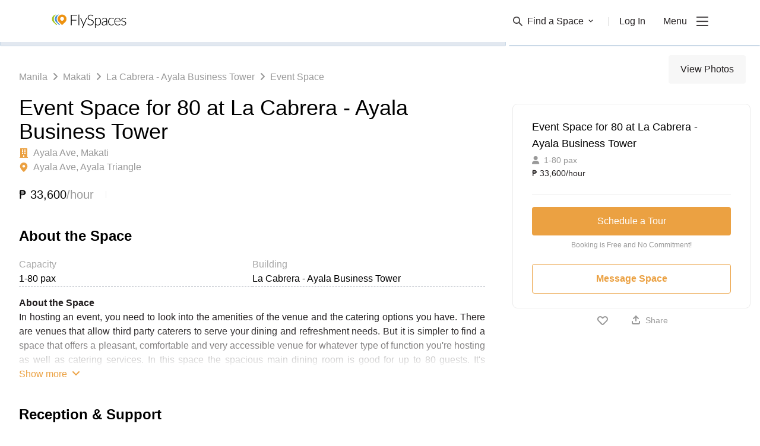

--- FILE ---
content_type: text/html; charset=utf-8
request_url: https://flyspaces.com/manila/la-cabrera-ayala-business-tower/event-space-for-80/416
body_size: 8936
content:
<!DOCTYPE html>
<html lang="en">
<head>
  <meta charset="UTF-8"/>
  <meta charset="UTF-8"/>
    <meta http-equiv="X-UA-Compatible" content="IE=edge">
    <meta name="viewport" content="width=device-width, initial-scale=1.0, maximum-scale=2">
    

    <style type="text/css">
      .async-hide {
        opacity: 0 !important
      }
    </style>
  <title>Event Space for 80 at La Cabrera - Ayala Business Tower Manila | Flyspaces</title>
  <meta name="description" content="About the Space
In hosting an event, you need to look into the amenities of the venue and the catering&amp;nbsp;options you have. There are venues that allow th..."/>


    <link rel="canonical" href="https://flyspaces.com/manila/la-cabrera-ayala-business-tower/event-space-for-80/416"/>

    <script type="application/ld+json">
      {"@context":"https://schema.org","@type":"LocalBusiness","name":"Event Space for 80 at La Cabrera - Ayala Business Tower Manila | Flyspaces","image":["https://media.flyspaces.com/docs/1546-1470648025.jpg","https://media.flyspaces.com/docs/1546-1470648028.jpg","https://media.flyspaces.com/docs/1546-1470648031.jpg","https://media.flyspaces.com/docs/1546-1470648034.jpg","https://media.flyspaces.com/docs/1546-1470648179.jpg","https://media.flyspaces.com/docs/1546-1470648184.jpg"],"address":{"@type":"PostalAddress","streetAddress":"Ayala Ave, Makati"},"priceRange":"$$$","url":"https://flyspaces.com/manila/la-cabrera-ayala-business-tower/event-space-for-80/416","hasMap":"https://maps.googleapis.com/maps/api/staticmap?center=%2714.55,121.03%27&markers=%27Ayala%20Business%20Tower,%206750%20Ayala%20Ave.%20Makati%20City%27&scale=1&size=600x300&format=png&key=AIzaSyAMJrdWZW1is305nGf3BTfl9h6yPzeVX2g&signature=XFsC4p2Rfbbcc82EEUwUNbSS-v8=","description":"About the Space\r\nIn hosting an event, you need to look into the amenities of the venue and the catering&nbsp;options you have. There are venues that allow th...","geo":{"@type":"GeoCoordinates","latitude":14.55,"longtitude":121.03}}
    </script>

    <script type="application/ld+json">
      {"@type":"BreadcrumbList","@context":"https://schema.org","itemListElement":[{"item":"https://flyspaces.comhttps://flyspaces.com/manila/all-short-term-workspace","name":"Manila","@type":"listItem","position":1},{"item":"https://flyspaces.comhttps://flyspaces.com/manila/all-short-term-workspace?a[]=1","name":"Makati","@type":"listItem","position":2},{"item":"https://flyspaces.comhttps://flyspaces.com/manila/la-cabrera-ayala-business-tower/193","name":"La Cabrera - Ayala Business Tower","@type":"listItem","position":3},{"item":"https://flyspaces.comhttps://flyspaces.com/manila/event-space","name":"Event Space","@type":"listItem","position":4},{"name":"Event Space for 80 at La Cabrera - Ayala Business Tower","@type":"listItem","position":4}]}
    </script>

  <!-- Google Tag Manager -->
      <script>(function(w,d,s,l,i){w[l]=w[l]||[];w[l].push({'gtm.start':new Date().getTime(),event:'gtm.js'});var f=d.getElementsByTagName(s)[0],j=d.createElement(s),dl=l!='dataLayer'?'&l='+l:'';j.async=true;j.src='https://www.googletagmanager.com/gtm.js?id='+i+dl;f.parentNode.insertBefore(j,f);})(window,document,'script','dataLayer','GTM-K9TDNNZZ');</script>
    <!-- End Google Tag Manager -->
  <link rel="preconnect" href="https://www.google.com">
    <link rel="preconnect" href="https://www.googletagmanager.com">
    <link rel="preconnect" href="https://googleads.g.doubleclick.net">
    <link rel="preconnect" href="https://stats.g.doubleclick.net">
    <link rel="preconnect" href="https://www.google-analytics.com">
    <link rel="preconnect" href="https://analytics.google.com">
    <link rel="preconnect" href="https://static.hotjar.com">
    <link rel="preconnect" href="https://script.hotjar.com">
    <link rel="preconnect" href="https://connect.facebook.net">
<link rel="icon" href="/favicon.ico"><link href="/flyspaces-public.1552463dd4e9c280aebb.css" rel="stylesheet"></head>
<body>
  <!-- Google Tag Manager (noscript) -->
    <noscript><iframe src="https://www.googletagmanager.com/ns.html?id=GTM-K9TDNNZZ" height="0" width="0" style="display:none;visibility:hidden"></iframe></noscript>
    <!-- End Google Tag Manager (noscript) -->
<div id="app" class="app-wrapper"><nav class="navbar w-full fixed top-0 z-50 lg:px-14 bg-white "><div class="container"><div class="flex justify-between items-center "><a href="/" class="py-6"><img class="w-32 hidden" src="https://media.flyspaces.com/assets/images/logo-flyspaces-wh.png?o=true" alt="Flyspace logo" width="128" height="23"/><img class="w-32 " src="https://media.flyspaces.com/assets/images/logo-flyspaces-bk.png?o=true" alt="Flyspace logo" width="128" height="23"/></a><ul class="flex items-center text-primary-black"><li class="relative color-gray-secondary hidden sm:flex"><span class="space-dropdown focus:outline-none flex items-center text-base mr-6 cursor-pointer  text-primary-black"><img width="16" height="16" class="h-4 mr-2 " src="https://media.flyspaces.com/assets/icons/menu/search.png?o=true" alt="Flyspaces search icon"/><img width="16" height="16" class="h-4 mr-2 hidden" src="https://media.flyspaces.com/assets/icons/menu/search-white.png?o=true" alt="Flyspaces search icon"/>Find a Space<img width="8" height="6" src="https://media.flyspaces.com/assets/icons/menu/arrow-down-white.png?o=true" class="ml-2 w-2 transform  hidden" alt="Flyspaces search icon"/><img width="8" height="6" src="https://media.flyspaces.com/assets/icons/menu/arrow-down.png?o=true" class="ml-2 w-2 transform  " alt="Flyspaces search icon"/></span>|</li><li class="relative hidden sm:flex"><a href="/login" class="ml-4 text-base text-primary-black">Log In</a></li><li class="flex items-center"><span class="text-base ml-7.5 cursor-default select-none">Menu</span><img alt="toggle" height="16" width="20" class="h-4 ml-4 cursor-pointer " src="https://media.flyspaces.com/assets/icons/menu/burger.png?o=true"/><img alt="toggle" height="16" width="20" class="h-4 ml-4 cursor-pointer hidden" src="https://media.flyspaces.com/assets/icons/menu/burger-white.png?o=true"/></li><div class="text-lg md:text-xl mt-2 text-secondary-lightgray cursor-pointer"> <button class="hidden">Get in Touch</button></div></ul></div></div></nav><div class="min-h-screen"><div></div></div><div class="bg-menu-black w-full flex py-10 justify-center flex-wrap md:flex-nowrap"><div class="flex w-1/2 sm:w-1/3 md:w-auto px-5 md:px-5 lg:px-10 xl:px-20 flex-col relative"><div class="text-2xl mb-5"><a class="py-6" href="/"><img alt="logo" src="https://media.flyspaces.com/assets/images/logo-flyspaces-wh.png?o=true" class="w-32" width="128" height="23"/></a></div><a href="/contact-us" class="text-lg md:text-xl mt-2 text-secondary-lightgray">Get in Touch</a><a href="/resource-center" class="text-lg md:text-xl mt-2 text-secondary-lightgray">Resource Center</a><a href="https://blog.flyspaces.com/" class="text-lg md:text-xl mt-2 text-secondary-lightgray">Blog</a><a href="/passport" class="text-lg md:text-xl mt-2 text-secondary-lightgray">Passport</a><a href="/office-buildings" class="text-lg md:text-xl mt-2 text-secondary-lightgray">Buildings</a><a href="https://explore.flyspaces.com/reports-and-guides" class="text-lg md:text-xl mt-2 mb-10 md:mb-20 text-secondary-lightgray">Reports &amp; Guides</a><div class="text-xs text-secondary-lightgray absolute left-0 bottom-0 md:ml-5 lg:ml-10 xl:ml-20 hidden md:block">© FlySpaces 2026 - All Rights Reserved</div></div><div class="flex w-1/2 sm:w-1/3 md:w-auto px-5 lg:px-5 xl:px-10 text-primary-lightgray flex-col"><div class="text-lg font-bold mb-4">Got a Space?</div><a href="https://explore.flyspaces.com/how-it-works/list-your-space " class="mt-2">List Your Space</a><a href="https://explore.flyspaces.com/how-it-works/manage-your-leads" class="mt-2 mb-10 md:mb-0">Manage Your Venue</a></div><div class="flex w-1/2 sm:w-1/3 md:w-auto px-5 lg:px-5 xl:px-10 text-primary-lightgray flex-col"><div class="text-lg font-bold mb-4">City Guides</div><a href="/philippines/manila" class="mt-2">Manila Office Spaces</a><a href="/singapore/singapore" class="mt-2">Singapore Office Spaces</a><a href="/indonesia/jakarta" class="mt-2">Jakarta Office Spaces</a><a href="/philippines/cebu" class="mt-2">Cebu Office Spaces</a><a href="/hong-kong/hong-kong" class="mt-2">Hong Kong Office Spaces</a><a href="/malaysia/kuala-lumpur" class="mt-2 mb-10 md:mb-0">Kuala Lumpur Office Spaces</a></div><div class="flex w-1/2 sm:w-1/3 md:w-auto px-5 lg:px-5 xl:px-10 text-primary-lightgray flex-col relative"><div class="text-lg font-bold mb-4">Space Guides</div><a href="/resource-center/coworking-space" class="mt-2">About Coworking Spaces</a><a href="/resource-center/serviced-office" class="mt-2">About Serviced Offices</a><a href="/resource-center/meeting-room" class="mt-2">About Meeting Rooms</a><a href="/resource-center/event-space" class="mt-2 mb-10 md:mb-0">About Event Spaces</a><a href="/resource-center/traditional-office-space" class="mt-2">About Traditional Offices</a><div class="absolute bottom-0 left-0 md:ml-3 lg:ml-5 xl:ml-10 hidden md:block"><div class="flex items-center"><div class="font-bold mr-2 text-md whitespace-no-wrap">Keep in Touch</div><a class="ml-3 flex h-4 w-4" href="https://www.facebook.com/flyspaces" target="blank"><img alt="facebook" width="26" height="26" src="https://media.flyspaces.com/assets/icons/socials/facebook.png?o=true"/></a><a class="ml-3 flex h-4 w-4" href="https://twitter.com/FlySpacesAsia" target="blank"><img alt="twitter" width="26" height="22" src="https://media.flyspaces.com/assets/icons/socials/twitter.png?o=true"/></a><a class="ml-3 flex h-4 w-4" href="https://www.instagram.com/flyspacesasia/" target="blank"><img alt="instagram" width="26" height="26" src="https://media.flyspaces.com/assets/icons/socials/instagram.png?o=true"/></a><a class="ml-3 flex h-4 w-4" href="https://www.linkedin.com/company/flyspaces/" target="blank"><img alt="linked" width="23" height="22" src="https://media.flyspaces.com/assets/icons/socials/linkedin.png?o=true"/></a></div></div></div><div class="flex w-1/2 sm:w-1/3 md:w-auto px-5 lg:px-5 xl:px-10 text-primary-lightgray flex-col"><div class="text-lg font-bold mb-4">Help</div><a href="/about-us" class="mt-2">About Us</a><a href="https://explore.flyspaces.com/how-it-works" class="mt-2">How It Works</a><a href="/terms-and-conditions" class="mt-2">Terms</a><a href="/privacy-policy" class="mt-2">Privacy</a><a href="/cancellation-policy" class="mt-2 mb-10">Cancellation</a></div><div class="block md:hidden w-1/2 sm:w-1/3 px-5"><div class="flex mb-4 flex-col"><a href="https://apps.apple.com/us/app/flyspaces/id1620335125"><img alt="appstore" width="153" height="55" class="w-40 mb-2" src="https://media.flyspaces.com/assets/images/ios-app-store-badge.png?o=true"/></a><a href="https://play.google.com/store/apps/details?id=com.flyspaces.client&amp;hl=en"><img alt="playstore" width="162" height="55" class="w-40" src="https://media.flyspaces.com/assets/images/google-play-store-badge.png?o=true"/></a></div><div class="flex flex-col"><div class="font-bold mb-2 text-md whitespace-no-wrap text-primary-lightgray">Keep in Touch</div><div class="flex"><a class="mr-3 flex h-4 w-4" href="https://www.facebook.com/flyspaces" target="blank"><img alt="facebook" width="26" height="26" src="https://media.flyspaces.com/assets/icons/socials/facebook.png?o=true"/></a><a class="mr-3 flex h-4 w-4" href="https://twitter.com/FlySpacesAsia" target="blank"><img alt="twitter" width="26" height="22" src="https://media.flyspaces.com/assets/icons/socials/twitter.png?o=true"/></a><a class="mr-3 flex h-4 w-4" href="https://www.instagram.com/flyspacesasia/" target="blank"><img alt="instagram" width="26" height="26" src="https://media.flyspaces.com/assets/icons/socials/instagram.png?o=true"/></a><a class="mr-3 flex h-4 w-4" href="https://www.linkedin.com/company/flyspaces/" target="blank"><img alt="linked" width="23" height="22" src="https://media.flyspaces.com/assets/icons/socials/linkedin.png?o=true"/></a></div></div></div><div class="text-xs text-secondary-lightgray block md:hidden w-full px-5 lg:px-5 mt-10">© FlySpaces 2026 - All Rights Reserved</div></div></div>
<div id="overlay-portal"></div>
  <script src="https://code.jquery.com/jquery-3.5.1.slim.min.js"
            integrity="sha256-4+XzXVhsDmqanXGHaHvgh1gMQKX40OUvDEBTu8JcmNs=" crossorigin="anonymous"></script>
    <script defer crossorigin src="https://unpkg.com/moment@^2.29.4/min/moment.min.js"></script>
    <script defer src="https://cdnjs.cloudflare.com/ajax/libs/browser-image-compression/2.0.2/browser-image-compression.min.js" integrity="sha512-hig3vKKjtrjYwvCtgib8yPJcYrFXxmUbcAY4c9ZlZPlWzlmbOMGe9vmozjBo3LCSU3EW+9BUrmHBRNMkLSDVTw==" crossorigin="anonymous" referrerpolicy="no-referrer"></script>
    <script async>
      window.preloadedState = {
  "amenities": {
    "headers": [
      {
        "name": "AMENITIY NAME",
        "field": "name"
      },
      {
        "name": "LEVEL",
        "field": "level"
      },
      {
        "name": "STATUS",
        "field": "status"
      },
      {
        "name": "",
        "field": "actions"
      }
    ],
    "details": {},
    "list": [],
    "options": [],
    "fetching": false,
    "page": 1,
    "lastPage": 0,
    "total": 0,
    "limit": 20,
    "categoryAmenities": [],
    "venueAmenities": [],
    "buildingAmenities": []
  },
  "areas": {
    "headers": [
      {
        "name": "AREA NAME",
        "field": "area_name"
      },
      {
        "name": "PLACE",
        "field": "place"
      },
      {
        "name": "STATUS",
        "field": "is_published"
      },
      {
        "name": "",
        "field": "actions"
      }
    ],
    "details": {},
    "list": [],
    "listPerCity": [],
    "options": [],
    "areaQuickSearch": [],
    "fetching": false,
    "page": 1,
    "lastPage": 0,
    "total": 0,
    "limit": 20
  },
  "auth": {
    "authenticated": false,
    "csrfToken": "Fqc2J0VY-JsgHMCjVrggjVMcKbwj-OakhkM4",
    "user": null
  },
  "blogs": {
    "list": []
  },
  "bookings": {
    "client": {
      "requests": {
        "headers": [
          {
            "name": "",
            "field": "dropdown"
          },
          {
            "name": "CREATE DATE",
            "field": "createDate"
          },
          {
            "name": "REQUEST TYPE",
            "field": "requestType"
          },
          {
            "name": "REQUEST DATE",
            "field": "requestDate"
          },
          {
            "name": "SPACE",
            "field": "space"
          },
          {
            "name": "STATUS",
            "field": "status"
          },
          {
            "name": "NEXT STEPS",
            "field": "actions",
            "align": "right"
          }
        ],
        "list": [],
        "page": 1,
        "lastPage": 0,
        "total": 0,
        "limit": 10,
        "sort": {
          "field": "createDate",
          "order": "desc"
        }
      },
      "toPay": {
        "headers": [
          {
            "name": "CREATE DATE",
            "field": "createDate"
          },
          {
            "name": "REQUEST DATE",
            "field": "requestDate"
          },
          {
            "name": "SPACE",
            "field": "space"
          },
          {
            "name": "AMOUNT",
            "field": "amount"
          },
          {
            "name": "STATUS",
            "field": "status"
          },
          {
            "name": "NEXT STEPS",
            "field": "actions",
            "align": "right"
          }
        ],
        "list": [],
        "page": 1,
        "lastPage": 0,
        "total": 0,
        "limit": 10,
        "sort": {
          "field": "createDate",
          "order": "desc"
        }
      },
      "confirmed": {
        "headers": [
          {
            "name": "CREATE DATE",
            "field": "createDate"
          },
          {
            "name": "REQUEST DATE",
            "field": "requestDate"
          },
          {
            "name": "SPACE",
            "field": "space"
          },
          {
            "name": "ADDRESS",
            "field": "address"
          },
          {
            "name": "AMOUNT",
            "field": "amount"
          },
          {
            "name": "STATUS",
            "field": "status"
          },
          {
            "name": "NEXT STEPS",
            "field": "actions",
            "align": "right"
          }
        ],
        "list": [],
        "page": 1,
        "lastPage": 0,
        "total": 0,
        "limit": 10,
        "sort": {
          "field": "createDate",
          "order": "desc"
        }
      },
      "archive": {
        "headers": [
          {
            "name": "",
            "field": "dropdown"
          },
          {
            "name": "CREATE DATE",
            "field": "createDate"
          },
          {
            "name": "REQUEST TYPE",
            "field": "requestType"
          },
          {
            "name": "REQUEST DATE",
            "field": "requestDate"
          },
          {
            "name": "SPACE",
            "field": "space"
          },
          {
            "name": "STATUS",
            "field": "status"
          }
        ],
        "list": [],
        "page": 1,
        "lastPage": 0,
        "total": 0,
        "limit": 10,
        "sort": {
          "field": "createDate",
          "order": "desc"
        }
      }
    },
    "merchant": {
      "leads": {
        "headers": [
          {
            "name": "",
            "field": "dropdown",
            "sortable": false
          },
          {
            "name": "CREATE DATE",
            "field": "createDate",
            "sortable": true
          },
          {
            "name": "LEAD TYPE",
            "field": "leadType",
            "sortable": false
          },
          {
            "name": "REQUEST DATE",
            "field": "requestDate",
            "sortable": true
          },
          {
            "name": "CLIENT NAME",
            "field": "client",
            "sortable": true
          },
          {
            "name": "SPACE",
            "field": "space",
            "sortable": false
          },
          {
            "name": "STATUS",
            "field": "status",
            "sortable": false
          },
          {
            "name": "NEXT STEPS",
            "field": "actions",
            "sortable": false
          }
        ],
        "list": [],
        "page": 1,
        "lastPage": 0,
        "total": 0,
        "limit": 10,
        "sort": {
          "field": "createDate",
          "order": "desc"
        }
      },
      "proposals": {
        "headers": [
          {
            "name": "CREATE DATE",
            "field": "createDate",
            "sortable": true
          },
          {
            "name": "REQUEST DATE",
            "field": "requestDate",
            "sortable": false
          },
          {
            "name": "CLIENT NAME",
            "field": "client",
            "sortable": true
          },
          {
            "name": "SPACE",
            "field": "space",
            "sortable": false
          },
          {
            "name": "STATUS",
            "field": "status",
            "sortable": false
          },
          {
            "name": "NEXT STEPS",
            "field": "actions",
            "sortable": false
          }
        ],
        "list": [],
        "page": 1,
        "lastPage": 0,
        "total": 0,
        "limit": 10,
        "sort": {
          "field": "createDate",
          "order": "desc"
        }
      },
      "paid": {
        "headers": [
          {
            "name": "",
            "field": "dropdown",
            "sortable": false
          },
          {
            "name": "CREATE DATE",
            "field": "createDate",
            "sortable": true
          },
          {
            "name": "BOOKING DATE",
            "field": "bookingDate",
            "sortable": false
          },
          {
            "name": "CLIENT NAME",
            "field": "client",
            "sortable": true
          },
          {
            "name": "SPACE",
            "field": "space",
            "sortable": false
          },
          {
            "name": "STATUS",
            "field": "status",
            "sortable": false
          },
          {
            "name": "AMOUNT",
            "field": "payment_amount",
            "sortable": true
          },
          {
            "name": "NEXT STEPS",
            "field": "actions",
            "sortable": false
          }
        ],
        "list": [],
        "page": 1,
        "lastPage": 0,
        "total": 0,
        "limit": 10,
        "sort": {
          "field": "createDate",
          "order": "desc"
        }
      },
      "archive": {
        "wonLeads": {
          "headers": [
            {
              "name": "",
              "field": "dropdown",
              "sortable": false
            },
            {
              "name": "CREATE DATE",
              "field": "createDate",
              "sortable": true
            },
            {
              "name": "BOOKING DATE",
              "field": "requestDate",
              "sortable": false
            },
            {
              "name": "CLIENT NAME",
              "field": "client",
              "sortable": true
            },
            {
              "name": "SPACE",
              "field": "space",
              "sortable": false
            },
            {
              "name": "STATUS",
              "field": "status",
              "sortable": false
            },
            {
              "name": "AMOUNT",
              "field": "amount",
              "sortable": false
            }
          ],
          "list": [],
          "page": 1,
          "lastPage": 0,
          "total": 0,
          "limit": 10,
          "sort": {
            "field": "createDate",
            "order": "desc"
          }
        },
        "lostInquiries": {
          "headers": [
            {
              "name": "",
              "field": "dropdown",
              "sortable": false
            },
            {
              "name": "CREATE DATE",
              "field": "createDate",
              "sortable": true
            },
            {
              "name": "REQUEST DATE",
              "field": "requestDate",
              "sortable": true
            },
            {
              "name": "CLIENT NAME",
              "field": "client",
              "sortable": true
            },
            {
              "name": "SPACE",
              "field": "space",
              "sortable": false
            },
            {
              "name": "STATUS",
              "field": "status",
              "sortable": false
            }
          ],
          "list": [],
          "page": 1,
          "lastPage": 0,
          "total": 0,
          "limit": 10,
          "sort": {
            "field": "createDate",
            "order": "desc"
          }
        },
        "lostTransactions": {
          "headers": [
            {
              "name": "",
              "field": "dropdown",
              "sortable": false
            },
            {
              "name": "CREATE DATE",
              "field": "createDate",
              "sortable": true
            },
            {
              "name": "REQUEST DATE",
              "field": "requestDate",
              "sortable": true
            },
            {
              "name": "CLIENT NAME",
              "field": "client",
              "sortable": true
            },
            {
              "name": "SPACE",
              "field": "space",
              "sortable": false
            },
            {
              "name": "STATUS",
              "field": "status",
              "sortable": false
            }
          ],
          "list": [],
          "page": 1,
          "lastPage": 0,
          "total": 0,
          "limit": 10,
          "sort": {
            "field": "createDate",
            "order": "desc"
          }
        },
        "unrespondedLeads": {
          "headers": [
            {
              "name": "",
              "field": "dropdown",
              "sortable": false
            },
            {
              "name": "CREATE DATE",
              "field": "createDate",
              "sortable": true
            },
            {
              "name": "REQUEST DATE",
              "field": "requestDate",
              "sortable": true
            },
            {
              "name": "CLIENT NAME",
              "field": "client",
              "sortable": true
            },
            {
              "name": "SPACE",
              "field": "space",
              "sortable": false
            },
            {
              "name": "STATUS",
              "field": "status",
              "sortable": false
            }
          ],
          "list": [],
          "page": 1,
          "lastPage": 0,
          "total": 0,
          "limit": 10,
          "sort": {
            "field": "createDate",
            "order": "desc"
          }
        }
      },
      "passport": {
        "headers": [
          {
            "name": "",
            "field": "dropdown"
          },
          {
            "name": "CREATE DATE",
            "field": "createDate",
            "sortable": true
          },
          {
            "name": "BOOKING DATE",
            "field": "bookingDate",
            "sortable": true
          },
          {
            "name": "CLIENT NAME",
            "field": "client",
            "sortable": true
          },
          {
            "name": "SPACE",
            "field": "space",
            "sortable": false
          },
          {
            "name": "NO OF GUESTS",
            "field": "noOfGuests",
            "sortable": false
          },
          {
            "name": "STATUS",
            "field": "status",
            "sortable": false
          },
          {
            "name": "NEXT STEPS",
            "field": "actions",
            "align": "right",
            "sortable": false
          }
        ],
        "list": [],
        "page": 1,
        "lastPage": 0,
        "total": 0,
        "limit": 10,
        "sort": {
          "field": "createDate",
          "order": "desc"
        }
      }
    },
    "bookingDetails": {},
    "proposalDetails": {},
    "proposalOptions": {
      "spaces": []
    },
    "fetching": false,
    "processing": false,
    "admin": {
      "headers": [
        {
          "name": "ID",
          "field": "id"
        },
        {
          "name": "LEAD ID",
          "field": "leadId"
        },
        {
          "name": "NAME",
          "field": "name"
        },
        {
          "name": "SPACE/MERCHANT",
          "field": "spaceMerchant"
        },
        {
          "name": "CITY",
          "field": "city"
        },
        {
          "name": "TERM",
          "field": "term"
        },
        {
          "name": "CHECK-IN",
          "field": "checkIn"
        },
        {
          "name": "CHECK-OUT",
          "field": "checkOut"
        },
        {
          "name": "GUESTS",
          "field": "guests"
        },
        {
          "name": "BOOKING STATUS",
          "field": "bookingStatus"
        },
        {
          "name": "TRANSACTION STATUS",
          "field": "transactionStatus"
        },
        {
          "name": "PAYMENT METHOD",
          "field": "paymentMethod"
        },
        {
          "name": "STRIPE STATUS",
          "field": "stripeStatus"
        },
        {
          "name": "AMOUNT",
          "field": "amount"
        },
        {
          "name": "SUBSCRIPTION",
          "field": "subscription"
        },
        {
          "name": "",
          "field": ""
        }
      ],
      "data": [],
      "fetching": false,
      "page": 1,
      "lastPage": 0,
      "total": 0,
      "limit": 10,
      "details": {}
    }
  },
  "category": {
    "headers": [
      {
        "name": "CATEGORY NAME",
        "field": "category_name"
      },
      {
        "name": "TYPE",
        "field": "type"
      },
      {
        "name": "STATUS",
        "field": "status"
      },
      {
        "name": "",
        "field": "actions"
      }
    ],
    "details": {},
    "list": [],
    "options": [],
    "fetching": false,
    "page": 1,
    "lastPage": 0,
    "total": 0,
    "limit": 20
  },
  "city": {
    "category": {},
    "selectedCity": null,
    "lastPage": 1,
    "page": 1,
    "perPage": 20,
    "total": 12,
    "data": []
  },
  "contacts": {
    "headers": [
      {
        "name": "NAME",
        "field": "name"
      }
    ],
    "details": {},
    "list": [],
    "fetching": false
  },
  "countries": {
    "list": [],
    "listWithCities": [],
    "options": [],
    "fetching": false,
    "cityPerCountry": {
      "list": []
    }
  },
  "form": {},
  "general": {
    "fetching": false
  },
  "landmarks": {
    "headers": [
      {
        "name": "LANDMARK NAME",
        "field": "name"
      },
      {
        "name": "AREA",
        "field": "area"
      },
      {
        "name": "PLACE",
        "field": "place"
      },
      {
        "name": "STATUS",
        "field": "published"
      },
      {
        "name": "",
        "field": "actions"
      }
    ],
    "details": {},
    "list": [],
    "fetching": false,
    "page": 1,
    "lastPage": 0,
    "total": 0,
    "limit": 20,
    "areaLandmarks": []
  },
  "location": {
    "city": "",
    "country": "",
    "loading": true
  },
  "messages": {
    "conversation": {
      "list": [],
      "info": {}
    },
    "assignees": [],
    "index": {
      "totalUnread": 0,
      "assignee": {}
    },
    "search": {
      "results": []
    }
  },
  "merchant": {
    "merchantInfo": {},
    "list": [],
    "venues": [],
    "venueList": [],
    "fetching": false
  },
  "notification": {
    "message": null,
    "redirect": null,
    "type": ""
  },
  "passport": {
    "options": {},
    "fetching": false,
    "fetchingMembers": false,
    "bookings": {
      "owner": {
        "headers": [
          {
            "name": "BOOKING DATE",
            "field": "bookingDate"
          },
          {
            "name": "SPACE",
            "field": "space"
          },
          {
            "name": "STATUS",
            "field": "status"
          },
          {
            "name": "",
            "field": "actions"
          }
        ],
        "list": [],
        "page": 1,
        "lastPage": 1,
        "total": 0,
        "limit": 10
      },
      "guest": {
        "headers": [
          {
            "name": "BOOKING DATE",
            "field": "bookingDate"
          },
          {
            "name": "SPACE",
            "field": "space"
          },
          {
            "name": "STATUS",
            "field": "status"
          },
          {
            "name": "GUESTS",
            "field": "pax"
          }
        ],
        "list": [],
        "page": 1,
        "lastPage": 1,
        "total": 0,
        "limit": 10
      }
    },
    "bookingMembers": {
      "list": [],
      "bookingDate": "",
      "numberOfBookings": 0,
      "space": "",
      "spaceUrl": ""
    },
    "search": {
      "list": [],
      "page": 1,
      "lastPage": 1,
      "total": 0,
      "limit": 20,
      "searchBox": {
        "results": [],
        "fetching": false
      }
    },
    "planDetails": {},
    "processing": false,
    "admin": {
      "subscription": {
        "data": [],
        "page": 1,
        "lastPage": 1,
        "total": 0,
        "limit": 20,
        "fetching": false,
        "details": {}
      },
      "invitation": {
        "data": [],
        "page": 1,
        "lastPage": 1,
        "total": 0,
        "limit": 20,
        "fetching": false,
        "details": {}
      }
    }
  },
  "places": {
    "headers": [
      {
        "name": "PLACE NAME",
        "field": "place_name"
      },
      {
        "name": "STATUS",
        "field": "status"
      },
      {
        "name": "",
        "field": "actions"
      }
    ],
    "details": {},
    "list": [],
    "options": [],
    "fetching": false,
    "page": 1,
    "lastPage": 0,
    "total": 0,
    "limit": 20,
    "spaceCount": {}
  },
  "promocodes": {
    "headers": [
      {
        "name": "TITLE",
        "field": "title"
      },
      {
        "name": "CODE",
        "field": "code"
      },
      {
        "name": "PLACE",
        "field": "place"
      },
      {
        "name": "REDEEMED",
        "field": "redeemed"
      },
      {
        "name": "START DATE",
        "field": "startDate"
      },
      {
        "name": "END DATE",
        "field": "endDate"
      },
      {
        "name": "",
        "field": "actions"
      }
    ],
    "details": {},
    "list": [],
    "options": [],
    "fetching": false,
    "page": 1,
    "lastPage": 0,
    "total": 0,
    "limit": 20
  },
  "review": {
    "headers": [
      {
        "name": "DATE",
        "field": "created_at"
      },
      {
        "name": "USER",
        "field": "user"
      },
      {
        "name": "RATING",
        "field": "rating"
      },
      {
        "name": "SPACE",
        "field": "reviewable"
      },
      {
        "name": "MERCHANT",
        "field": "merchant"
      },
      {
        "name": "REVIEW",
        "field": "review"
      },
      {
        "name": "",
        "field": "actions"
      }
    ],
    "details": {},
    "list": [],
    "options": [],
    "fetching": false,
    "page": 1,
    "lastPage": 0,
    "total": 0,
    "limit": 20
  },
  "search": {
    "options": {},
    "pace": "fast",
    "list": [],
    "budget": [],
    "tags": [],
    "page": 1,
    "lastPage": 1,
    "total": 0,
    "limit": 4,
    "fetching": false,
    "searchBox": {
      "results": [],
      "fetching": false
    },
    "brands": []
  },
  "seo": {
    "componentType": "space",
    "content": {
      "id": 2624,
      "title": "Event Space for 80 at La Cabrera - Ayala Business Tower Manila | Flyspaces",
      "description": "About the Space\r\nIn hosting an event, you need to look into the amenities of the venue and the catering&nbsp;options you have. There are venues that allow th...",
      "keywords": "Event Space for 80 at La Cabrera - Ayala Business Tower, Event Space, Event Space Manila, Event Space La Cabrera - Ayala Business Tower, La Cabrera Manila, La Cabrera Makati",
      "seoable_type": "spaces",
      "seoable_id": 416,
      "created_at": "2020-08-20 20:29:53",
      "updated_at": "2021-06-24 02:37:52",
      "url": "/manila/la-cabrera-ayala-business-tower/event-space-for-80/416",
      "component_type": "space",
      "faq_title": null,
      "faq_description": null,
      "faq_content": null,
      "created_by": null,
      "updated_by": null,
      "local_business": "{\"@context\":\"https://schema.org\",\"@type\":\"LocalBusiness\",\"name\":\"Event Space for 80 at La Cabrera - Ayala Business Tower Manila | Flyspaces\",\"image\":[\"https://media.flyspaces.com/docs/1546-1470648025.jpg\",\"https://media.flyspaces.com/docs/1546-1470648028.jpg\",\"https://media.flyspaces.com/docs/1546-1470648031.jpg\",\"https://media.flyspaces.com/docs/1546-1470648034.jpg\",\"https://media.flyspaces.com/docs/1546-1470648179.jpg\",\"https://media.flyspaces.com/docs/1546-1470648184.jpg\"],\"address\":{\"@type\":\"PostalAddress\",\"streetAddress\":\"Ayala Ave, Makati\"},\"priceRange\":\"$$$\",\"url\":\"https://flyspaces.com/manila/la-cabrera-ayala-business-tower/event-space-for-80/416\",\"hasMap\":\"https://maps.googleapis.com/maps/api/staticmap?center=%2714.55,121.03%27&markers=%27Ayala%20Business%20Tower,%206750%20Ayala%20Ave.%20Makati%20City%27&scale=1&size=600x300&format=png&key=AIzaSyAMJrdWZW1is305nGf3BTfl9h6yPzeVX2g&signature=XFsC4p2Rfbbcc82EEUwUNbSS-v8=\",\"description\":\"About the Space\\r\\nIn hosting an event, you need to look into the amenities of the venue and the catering&nbsp;options you have. There are venues that allow th...\",\"geo\":{\"@type\":\"GeoCoordinates\",\"latitude\":14.55,\"longtitude\":121.03}}",
      "breadcrumb_schema": "{\"@type\": \"BreadcrumbList\", \"@context\": \"https://schema.org\", \"itemListElement\": [{\"item\": \"https://flyspaces.com/manila/all-short-term-workspace\", \"name\": \"Manila\", \"@type\": \"listItem\", \"position\": 1}, {\"item\": \"https://flyspaces.com/manila/all-short-term-workspace?a[]=1\", \"name\": \"Makati\", \"@type\": \"listItem\", \"position\": 2}, {\"item\": \"https://flyspaces.com/manila/la-cabrera-ayala-business-tower/193\", \"name\": \"La Cabrera - Ayala Business Tower\", \"@type\": \"listItem\", \"position\": 3}, {\"item\": \"https://flyspaces.com/manila/event-space\", \"name\": \"Event Space\", \"@type\": \"listItem\", \"position\": 4}, {\"name\": \"Event Space for 80 at La Cabrera - Ayala Business Tower\", \"@type\": \"listItem\", \"position\": 4}]}",
      "seoable": {
        "id": 416,
        "old_id": 1546,
        "mongo_id": "5c69d04e775f34069a55006d",
        "venue_id": 193,
        "user_id": null,
        "area": "5c69c186775f347da749d772",
        "venue": "5c69d04e775f34069a55006c",
        "place": "5c69c175775f347da61b5902",
        "title": "Event Space for 80 at La Cabrera - Ayala Business Tower",
        "subtitle": "Taste something extraordinary in this private dining and events venue",
        "images": "[{\"url\": \"https://flyspaces.com/docs/1546-1470648025.jpg\", \"image\": \"https://flyspaces.com/docs/1546-1470648025.jpg\", \"order\": 1}, {\"url\": \"https://flyspaces.com/docs/1546-1470648028.jpg\", \"image\": \"https://flyspaces.com/docs/1546-1470648028.jpg\", \"order\": 1}, {\"url\": \"https://flyspaces.com/docs/1546-1470648031.jpg\", \"image\": \"https://flyspaces.com/docs/1546-1470648031.jpg\", \"order\": 1}, {\"url\": \"https://flyspaces.com/docs/1546-1470648034.jpg\", \"image\": \"https://flyspaces.com/docs/1546-1470648034.jpg\", \"order\": 1}, {\"url\": \"https://flyspaces.com/docs/1546-1470648179.jpg\", \"image\": \"https://flyspaces.com/docs/1546-1470648179.jpg\", \"order\": 1}, {\"url\": \"https://flyspaces.com/docs/1546-1470648184.jpg\", \"image\": \"https://flyspaces.com/docs/1546-1470648184.jpg\", \"order\": 1}]",
        "slug": "event-space-for-80",
        "type": "standard",
        "max_guests": 80,
        "min_guests": 1,
        "size": null,
        "logo": null,
        "other_amenities": null,
        "cancellation_policy": null,
        "notes": null,
        "discount_notes": null,
        "discounted": false,
        "online_payment": 0,
        "instant": 0,
        "approved": true,
        "published": true,
        "location": null,
        "created_at": "2020-08-20 12:51:52",
        "updated_at": "2020-08-20 20:29:23",
        "created_by": 506,
        "updated_by": null,
        "category_id": 1,
        "on_homepage": false,
        "on_listing": false,
        "on_passport_city": false,
        "on_passport_regional": false,
        "description": "<strong>About the Space</strong>\r\n<div style=\"text-align:justify\">In hosting an event, you need to look into the amenities of the venue and the catering&nbsp;options you have. There are venues that allow third party caterers to serve your dining&nbsp;and refreshment needs. But it is simpler to find a space that offers a pleasant, comfortable&nbsp;and very accessible venue for whatever type of function you&#39;re hosting as well as catering&nbsp;services. In this space&nbsp;the spacious main dining room is&nbsp;good for up to 80 guests. It&#39;s wheelchair accessible, has reception service and there&#39;s&nbsp;plenty of parking spaces. The venue is available from 11:30 AM to 2:30 PM for&nbsp;lunchtime functions and from 5:30 PM to 9:30 PM for dinner events. Have the chance to&nbsp;impress your guests and taste something extraordinary in this wonderful venue by calling&nbsp;FlySpaces.</div>\r\n<br />\r\n<strong>About the Area</strong>\r\n\r\n<div style=\"text-align:justify\">Along Ayala Avenue, one of the most recognizable addresses is 6750, an upscale&nbsp;complex owned by Ayala Land. It is strategically located and surrounded by several 5-star hotels. 6750 is an office building and business center and is home to many&nbsp;restaurants, caf&eacute;s and high-end shops. There are several choices for business lunches and&nbsp;meeting places within the building itself, which offers plenty of parking spaces as well.</div>\r\n",
        "place_id": 1,
        "is_archived": 0,
        "featured_passport_page": 0,
        "floor_number": null,
        "floor_size": null,
        "area_unit": null,
        "furnishing_level": null,
        "date_available": null,
        "asking_rent": null,
        "achievable_rent": null,
        "price_per_square_meter": null,
        "unit_number": null,
        "immediate": 0,
        "floor_level": null,
        "building_format": "venue-card",
        "is_show_on_srp": 1
      },
      "faq": []
    },
    "title": "Event Space for 80 at La Cabrera - Ayala Business Tower Manila | Flyspaces",
    "description": "About the Space\r\nIn hosting an event, you need to look into the amenities of the venue and the catering&nbsp;options you have. There are venues that allow th...",
    "keywords": "Event Space for 80 at La Cabrera - Ayala Business Tower, Event Space, Event Space Manila, Event Space La Cabrera - Ayala Business Tower, La Cabrera Manila, La Cabrera Makati",
    "local_business": "{\"@context\":\"https://schema.org\",\"@type\":\"LocalBusiness\",\"name\":\"Event Space for 80 at La Cabrera - Ayala Business Tower Manila | Flyspaces\",\"image\":[\"https://media.flyspaces.com/docs/1546-1470648025.jpg\",\"https://media.flyspaces.com/docs/1546-1470648028.jpg\",\"https://media.flyspaces.com/docs/1546-1470648031.jpg\",\"https://media.flyspaces.com/docs/1546-1470648034.jpg\",\"https://media.flyspaces.com/docs/1546-1470648179.jpg\",\"https://media.flyspaces.com/docs/1546-1470648184.jpg\"],\"address\":{\"@type\":\"PostalAddress\",\"streetAddress\":\"Ayala Ave, Makati\"},\"priceRange\":\"$$$\",\"url\":\"https://flyspaces.com/manila/la-cabrera-ayala-business-tower/event-space-for-80/416\",\"hasMap\":\"https://maps.googleapis.com/maps/api/staticmap?center=%2714.55,121.03%27&markers=%27Ayala%20Business%20Tower,%206750%20Ayala%20Ave.%20Makati%20City%27&scale=1&size=600x300&format=png&key=AIzaSyAMJrdWZW1is305nGf3BTfl9h6yPzeVX2g&signature=XFsC4p2Rfbbcc82EEUwUNbSS-v8=\",\"description\":\"About the Space\\r\\nIn hosting an event, you need to look into the amenities of the venue and the catering&nbsp;options you have. There are venues that allow th...\",\"geo\":{\"@type\":\"GeoCoordinates\",\"latitude\":14.55,\"longtitude\":121.03}}",
    "breadcrumb_schema": "{\"@type\":\"BreadcrumbList\",\"@context\":\"https://schema.org\",\"itemListElement\":[{\"item\":\"https://flyspaces.comhttps://flyspaces.com/manila/all-short-term-workspace\",\"name\":\"Manila\",\"@type\":\"listItem\",\"position\":1},{\"item\":\"https://flyspaces.comhttps://flyspaces.com/manila/all-short-term-workspace?a[]=1\",\"name\":\"Makati\",\"@type\":\"listItem\",\"position\":2},{\"item\":\"https://flyspaces.comhttps://flyspaces.com/manila/la-cabrera-ayala-business-tower/193\",\"name\":\"La Cabrera - Ayala Business Tower\",\"@type\":\"listItem\",\"position\":3},{\"item\":\"https://flyspaces.comhttps://flyspaces.com/manila/event-space\",\"name\":\"Event Space\",\"@type\":\"listItem\",\"position\":4},{\"name\":\"Event Space for 80 at La Cabrera - Ayala Business Tower\",\"@type\":\"listItem\",\"position\":4}]}"
  },
  "space": {
    "spaceInfo": {},
    "discounted": false,
    "isPassport": null,
    "link": null,
    "leadsAndBookings": {},
    "selectedCategories": [],
    "headers": [
      {
        "name": "HEADING",
        "field": "heading",
        "sortable": true
      },
      {
        "name": "MERCHANTS",
        "field": "merchants",
        "sortable": true
      },
      {
        "name": "PLACE",
        "field": "place",
        "sortable": true
      },
      {
        "name": "GUESTS",
        "field": "guests",
        "sortable": false
      },
      {
        "name": "RATE",
        "field": "rate",
        "sortable": true
      },
      {
        "name": "CATEGORIES",
        "field": "categories",
        "sortable": true
      },
      {
        "name": "MAP",
        "field": "map",
        "sortable": true
      },
      {
        "name": "VENUE",
        "field": "venue",
        "sortable": true
      },
      {
        "name": "PUBLISHED",
        "field": "published",
        "sortable": true
      },
      {
        "name": "",
        "field": "actions"
      }
    ],
    "details": {},
    "list": [],
    "featuredPassportList": [],
    "fetching": false,
    "page": 1,
    "lastPage": 0,
    "total": 0,
    "limit": 20,
    "spaceVenueList": [],
    "spaceDetails": {},
    "initCreate": {}
  },
  "spaceFunctions": {
    "headers": [
      {
        "name": "SPACE FUNCTION NAME",
        "field": "name"
      },
      {
        "name": "TYPE",
        "field": "type"
      },
      {
        "name": "SPACE CATEGORY",
        "field": "spaceCategory"
      },
      {
        "name": "",
        "field": "actions"
      }
    ],
    "details": {},
    "list": [],
    "fetching": false,
    "page": 1,
    "lastPage": 0,
    "total": 0,
    "limit": 20,
    "categorySpaceFunction": {
      "tags": []
    }
  },
  "upload": {
    "images": [],
    "processing": false
  },
  "user": {
    "info": {
      "id": 1,
      "leads": [
        {
          "id": 112311123123
        },
        {
          "id": 21123123123
        }
      ],
      "bookings": [
        {
          "id": 15454312332312
        },
        {
          "id": 2433423434234
        }
      ]
    },
    "venues": {
      "isFetching": false,
      "list": [],
      "page": 1,
      "lastPage": 0,
      "total": 0,
      "limit": 5
    },
    "spaces": {
      "isFetching": false,
      "list": [],
      "page": 1,
      "lastPage": 0,
      "total": 0,
      "limit": 5
    },
    "leads": {
      "isFetching": false,
      "list": [],
      "page": 1,
      "lastPage": 0,
      "total": 0,
      "limit": 4
    },
    "bookings": {
      "isFetching": false,
      "list": [],
      "page": 1,
      "lastPage": 0,
      "total": 0,
      "limit": 4
    },
    "headers": [
      {
        "name": "FIRST NAME",
        "field": "firstName",
        "sortable": true
      },
      {
        "name": "LAST NAME",
        "field": "lastName",
        "sortable": true
      },
      {
        "name": "FULL NAME",
        "field": "fullName",
        "sortable": true
      },
      {
        "name": "EMAIL",
        "field": "email",
        "sortable": true
      },
      {
        "name": "TYPE",
        "field": "type",
        "sortable": false
      },
      {
        "name": "DATE JOINED",
        "field": "dateJoined",
        "sortable": true
      },
      {
        "name": "MOBILE NUMBER",
        "field": "phone",
        "sortable": false
      },
      {
        "name": "CITY",
        "field": "city",
        "sortable": true
      },
      {
        "name": "",
        "field": "actions"
      }
    ],
    "details": {},
    "subscription": {},
    "list": [],
    "fetching": false,
    "page": 1,
    "lastPage": 0,
    "total": 0,
    "limit": 20
  },
  "variant": {
    "home": "search"
  },
  "venue": {
    "venueInfo": {},
    "details": {},
    "fetching": true,
    "homepage": {
      "list": []
    },
    "citypage": {
      "list": []
    },
    "page404_serviced_offices": {
      "loading": false,
      "list": []
    },
    "page404_coworking_spaces": {
      "loading": false,
      "list": []
    }
  },
  "leads": {
    "admin": {
      "headers": [
        {
          "name": "ID",
          "field": "id"
        },
        {
          "name": "DATE",
          "field": "date"
        },
        {
          "name": "TYPE",
          "field": "type"
        },
        {
          "name": "CHECK-IN",
          "field": "checkIn"
        },
        {
          "name": "MERCHANT",
          "field": "merchant"
        },
        {
          "name": "CLIENT",
          "field": "client"
        },
        {
          "name": "CITY",
          "field": "city"
        },
        {
          "name": "MESSAGES",
          "field": "messages"
        },
        {
          "name": "STATUS",
          "field": "status"
        },
        {
          "name": "",
          "field": ""
        }
      ],
      "data": [],
      "fetching": false,
      "page": 1,
      "lastPage": 0,
      "total": 0,
      "limit": 10,
      "details": {},
      "search": {
        "users": []
      }
    }
  },
  "ems": {
    "headers": [
      {
        "name": "DATE",
        "field": "date"
      },
      {
        "name": "MERCHANT",
        "field": "merchant"
      },
      {
        "name": "CLIENT NAME",
        "field": "clientName"
      },
      {
        "name": "EMAIL",
        "field": "email"
      },
      {
        "name": "PHONE",
        "field": "phone"
      },
      {
        "name": "COUNTRY",
        "field": "country"
      },
      {
        "name": "SUBJECT",
        "field": "subject"
      },
      {
        "name": "SALES PERSON",
        "field": "salesPerson"
      },
      {
        "name": "SENT?",
        "field": "sent"
      },
      {
        "name": "",
        "field": "action"
      }
    ],
    "data": [],
    "page": 1,
    "lastPage": 0,
    "total": 0,
    "limit": 20,
    "fetching": false,
    "status": ""
  },
  "brands": {
    "admin": {
      "headers": [
        {
          "name": "ID",
          "field": "id"
        },
        {
          "name": "Merchant Name",
          "field": "merchant_name"
        },
        {
          "name": "Country",
          "field": "country"
        },
        {
          "name": "Date Created",
          "field": "date_created"
        },
        {
          "name": "Owner",
          "field": "owner"
        }
      ],
      "list": [],
      "page": 1,
      "lastPage": 0,
      "total": 0,
      "limit": 20
    }
  },
  "developer": {
    "selectedDeveloper": null,
    "lastPage": 1,
    "page": 1,
    "perPage": 20,
    "data": []
  },
  "building": {
    "admin": {
      "headers": [
        {
          "name": "ID",
          "field": "id"
        },
        {
          "name": "BUILDING NAME",
          "field": "buildingName"
        },
        {
          "name": "AREA",
          "field": "area"
        },
        {
          "name": "ADDITIONAL NAME",
          "field": "additional_name"
        },
        {
          "name": "CITY",
          "field": "city"
        },
        {
          "name": "BUILDING USE",
          "field": "buildingUse"
        },
        {
          "name": "NUMBER OF FLOORS",
          "field": "numberOffloors"
        },
        {
          "name": "BUILDING CLASSFICATION",
          "field": "buildingClassfication"
        },
        {
          "name": "BRAND",
          "field": "brand"
        },
        {
          "name": "TYPICAL FLOOR AREA",
          "field": "typicalFloorArea"
        },
        {
          "name": "NET LEFTTABLE AREA",
          "field": "term"
        },
        {
          "name": "STATUS",
          "field": "status"
        },
        {
          "name": "ACTIONS",
          "field": "actions"
        }
      ],
      "selectedBuilding": null,
      "list": {
        "data": [],
        "page": 1,
        "lastPage": 0,
        "total": 0,
        "perPage": 10
      },
      "fetching": false,
      "details": {}
    },
    "public": {
      "details": {},
      "suggestions": [],
      "listingVenues": {
        "list": [],
        "page": 1,
        "limit": 6,
        "lastPage": 1,
        "total": 0
      }
    }
  },
  "traditionalOffice": {
    "spaceInfo": {},
    "discounted": false,
    "isPassport": null,
    "link": null,
    "leadsAndBookings": {},
    "selectedCategories": [],
    "headers": [
      {
        "name": "HEADING",
        "field": "heading",
        "sortable": true
      },
      {
        "name": "VENUE",
        "field": "venue",
        "sortable": true
      },
      {
        "name": "PLACE",
        "field": "place",
        "sortable": false
      },
      {
        "name": "BUILDING NAME",
        "field": "building_name",
        "sortable": true
      },
      {
        "name": "UNIT SIZE",
        "field": "floor_size",
        "sortable": true
      },
      {
        "name": "ASKING RENT",
        "field": "asking_rent",
        "sortable": true
      },
      {
        "name": "UNIT NO",
        "field": "unit_number",
        "sortable": true
      },
      {
        "name": "SHOW ON SRP",
        "field": "is_show_on_srp",
        "sortable": true
      },
      {
        "name": "BUILDING FORMAT",
        "field": "building_format",
        "sortable": true
      },
      {
        "name": "PUBLISHED",
        "field": "published",
        "sortable": true
      },
      {
        "name": "LAST UPDATE",
        "field": "last_update",
        "sortable": true
      },
      {
        "name": "",
        "field": "actions"
      }
    ],
    "details": {},
    "list": [],
    "featuredPassportList": [],
    "fetching": false,
    "page": 1,
    "lastPage": 0,
    "total": 0,
    "limit": 20,
    "spaceVenueList": [],
    "spaceDetails": {},
    "initCreate": {}
  }
}
    </script>
<script defer src="/flyspaces-vendors.11306026bcae63bd829e.js"></script><script defer src="/flyspaces-731.2cf3dc6b59566d036b2f.js"></script><script defer src="/flyspaces-public.a4ac29fc9480f49a341e.js"></script><script defer src="https://static.cloudflareinsights.com/beacon.min.js/vcd15cbe7772f49c399c6a5babf22c1241717689176015" integrity="sha512-ZpsOmlRQV6y907TI0dKBHq9Md29nnaEIPlkf84rnaERnq6zvWvPUqr2ft8M1aS28oN72PdrCzSjY4U6VaAw1EQ==" data-cf-beacon='{"version":"2024.11.0","token":"551d8da133164cae95e2431ea82b8907","r":1,"server_timing":{"name":{"cfCacheStatus":true,"cfEdge":true,"cfExtPri":true,"cfL4":true,"cfOrigin":true,"cfSpeedBrain":true},"location_startswith":null}}' crossorigin="anonymous"></script>
</body>
</html>
